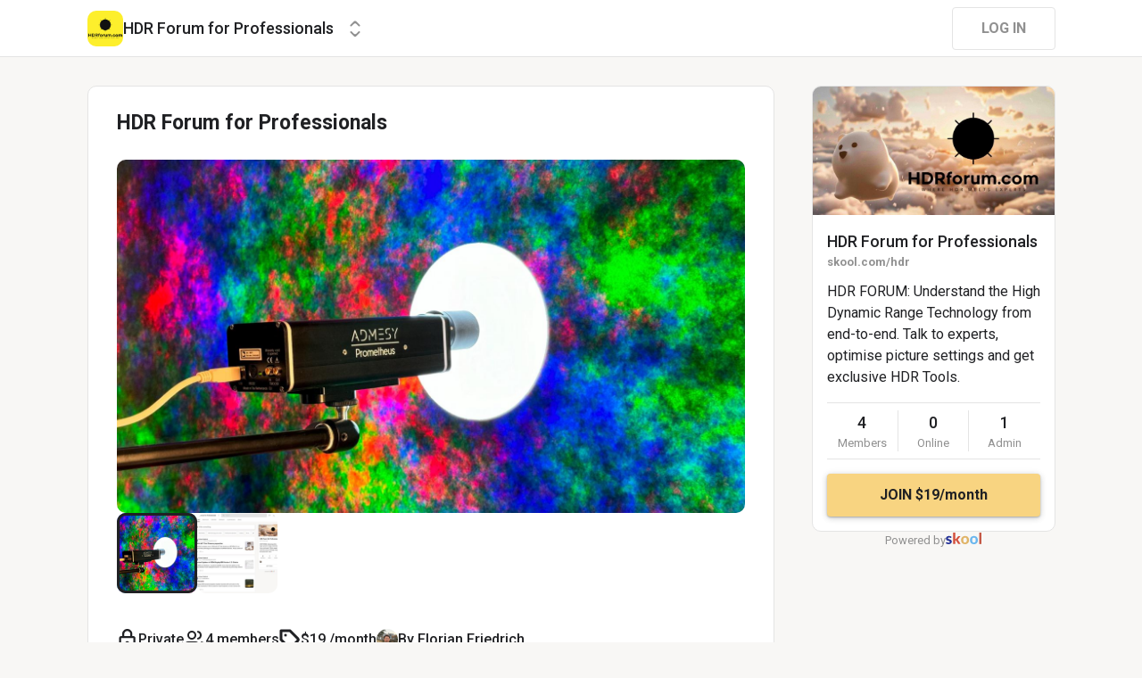

--- FILE ---
content_type: application/javascript; charset=UTF-8
request_url: https://www.skool.com/_next/static/chunks/7351-10a65e19a2a0cba9.js
body_size: 1435
content:
"use strict";(self.webpackChunk_N_E=self.webpackChunk_N_E||[]).push([[7351],{77351:function(e,i,n){n.d(i,{Z:function(){return ee}});var t=n(67294),o=n(73793),s=n(80008),l=n.n(s),r=n(15020),a=n(23687),d=n(23450),u=n.n(d),c=n(66053),m=n(86520),p=n(94682),f=n(87768),h=n(87461),v=n(37349),x=n(50378),b=n(3284),g=n(91425),y=x.ZP.div.withConfig({displayName:"styled__UserItemWrapper",componentId:"sc-mbqlq0-0"})(["display:flex;align-items:flex-start;justify-content:space-between;width:100%;"]),w=x.ZP.div.withConfig({displayName:"styled__UserInfo",componentId:"sc-mbqlq0-1"})(["display:flex;flex-direction:column;align-items:flex-start;overflow:hidden;width:100%;min-height:","px;flex:1;position:relative;"],function(e){return e.theme.isMobile?56:46}),j=(0,x.iv)(["> *{width:100%;padding-right:4px;}"]),q=x.ZP.div.withConfig({displayName:"styled__UserInfoTopRow",componentId:"sc-mbqlq0-2"})(["display:flex;align-items:center;gap:8px;width:100%;padding-right:12px;> div{&:first-child{width:fit-content;"," *{max-width:100%;}}}",""],b.c.ellipsis,function(e){return e.theme.isMobile&&j}),_=x.ZP.div.withConfig({displayName:"styled__UserInfoTopSection",componentId:"sc-mbqlq0-3"})(["display:flex;width:100%;"]),M=x.ZP.div.withConfig({displayName:"styled__UserInfopTopSectionLeft",componentId:"sc-mbqlq0-4"})(["display:flex;flex:1;flex-direction:column;overflow:hidden;"]),N=x.ZP.div.withConfig({displayName:"styled__UserInfoText",componentId:"sc-mbqlq0-5"})(["color:",";",""],g.O9.n5,b.c.t11),I=(0,x.iv)(["width:20px;> div{margin-right:0px;}"]),C=x.ZP.div.withConfig({displayName:"styled__OnlineIndicator",componentId:"sc-mbqlq0-6"})(["display:flex;color:",";",";align-items:center;> div{height:16px;width:16px;border:2px solid ",";border-radius:50%;background-color:",";margin-right:4px;}",""],g.O9.n5,b.c.t11,g.O9.n1,g.O9.s2,function(e){return e.theme.isMobile&&I}),P=x.ZP.div.withConfig({displayName:"styled__MobileMembershipText",componentId:"sc-mbqlq0-7"})(["display:flex;"]),Z=x.ZP.div.withConfig({displayName:"styled__UserBio",componentId:"sc-mbqlq0-8"})(["margin-top:4px;color:",";"," & em{font-style:normal;background:",";}"],g.O9.n7,b.c.t7,g.O9.p1),O=x.ZP.div.withConfig({displayName:"styled__BillingSign",componentId:"sc-mbqlq0-9"})(["color:",";cursor:pointer;",""],g.O9.s2,b.c.t10),k=x.ZP.div.withConfig({displayName:"styled__UserInfoTextLarge",componentId:"sc-mbqlq0-10"})(["color:",";",""],g.O9.n5,b.c.t7),U=(0,x.iv)(["color:",";"],g.O9.e2),R=x.ZP.div.withConfig({displayName:"styled__UserLocationInfo",componentId:"sc-mbqlq0-11"})(["color:",";text-transform:capitalize;"," ",""],g.O9.n5,b.c.t7,function(e){return e.$hasRisk&&U}),A=x.ZP.div.withConfig({displayName:"styled__UserSurvey",componentId:"sc-mbqlq0-12"})([""]),L=x.ZP.div.withConfig({displayName:"styled__UserAnswer",componentId:"sc-mbqlq0-13"})(["margin:8px 0px;> label{margin-right:6px;","}> span{"," word-break:break-word;}"],b.c.t5,b.c.t7),S=x.ZP.div.withConfig({displayName:"styled__SideActionsWrapper",componentId:"sc-mbqlq0-14"})(["flex-shrink:0;"]),B=x.ZP.div.withConfig({displayName:"styled__RequestDetails",componentId:"sc-mbqlq0-15"})(["border:1px solid ",";width:100%;border-radius:10px;padding:16px;background:",";display:flex;flex-direction:column;margin-top:12px;"],g.O9.n3,g.O9.n2),T=x.ZP.div.withConfig({displayName:"styled__RequestDetailsTop",componentId:"sc-mbqlq0-16"})(["display:flex;justify-content:space-between;"]),H=x.ZP.div.withConfig({displayName:"styled__UserInfoTopWrapper",componentId:"sc-mbqlq0-17"})(["display:flex;width:100%;"]),z=x.ZP.div.withConfig({displayName:"styled__Affiliate",componentId:"sc-mbqlq0-18"})(["display:flex;gap:8px;align-items:center;"," margin:8px 0;"],b.c.t7),D=x.ZP.div.withConfig({displayName:"styled__FollowerMobileActions",componentId:"sc-mbqlq0-19"})(["margin-top:10px;width:100%;"]),E=n(36014),$=n(25323),F=n(94619),G=n(85893),W=(0,t.memo)(function(e){var i,n,s,d,x,b=e.user,j=e.group,I=e.onSelect,U=e.userPreview,W=e.actions,J=e.selected,K=void 0!==J&&J,V=e.mobileActionsBottom,X=e.isFollowers,Y=void 0!==X&&X,Q=e.showMembership,ee=void 0!==Q&&Q,ei=e.allowBulkActions,en=void 0!==ei&&ei,et=e.onMemberRoleChange,eo=(0,o.bI)("currentGroup","isMobile","self"),es=eo.currentGroup,el=eo.isMobile,er=eo.self,ea=null==j||null===(i=j.metadata)||void 0===i?void 0:i.paymentStatus,ed=(null==b||null===(n=b.member)||void 0===n?void 0:n.role)||"",eu=b.metadata,ec=eu.lastOffline,em=eu.online,ep=eu.sharedGroups,ef=eu.bio,eh=(null==b||null===(s=b.member)||void 0===s?void 0:s.approvedAt)||(null==b?void 0:b.approvedAt),ev=null==b||null===(d=b.member)||void 0===d?void 0:d.inviteEmail,ex=(null==b||null===(x=b.member)||void 0===x||null===(x=x.metadata)||void 0===x?void 0:x.billingMgr)===1,eb="pending"===ed,eg=(0,t.useMemo)(function(){return(0,m.q2)({group:j,user:er,member:null==er?void 0:er.member})},[er,j]),ey=(0,t.useMemo)(function(){if(ee)switch(ed){case c.oN:return"(admin)";case c.xC:return"(moderator)";default:return""}},[ee,ed]),ew=(0,t.useMemo)(function(){var e,i,n=null==b||null===(e=b.metadata)||void 0===e?void 0:e.location,t=null==b||null===(i=b.metadata)||void 0===i?void 0:i.myersBriggs;if(!n&&!t)return null;var o=[];return n&&o.push(n),t&&o.push(t),(0,G.jsx)(N,{children:o.join(" • ")})},[b]),ej=(0,t.useMemo)(function(){var e,i=null==b||null===(e=b.metadata)||void 0===e?void 0:e.searchHighlights;if(!i)return{};var n=JSON.parse(i);return{bio:n["metadata.bio"],lastName:n.last_name,firstName:n.first_name,fullName:n.full_name}},[b]),eq=(0,t.useMemo)(function(){if(!el&&ey)return(0,G.jsx)(N,{children:ey})},[el,ey]),e_=(0,t.useMemo)(function(){if(el&&ey)return(0,G.jsxs)(P,{children:[(0,G.jsx)(N,{children:ey}),ex&&"free"!==ea&&(0,G.jsx)(r.u,{content:"Has billing access",placement:"top",children:(0,G.jsx)(O,{style:{marginLeft:8},children:"$"})})]})},[el,ey,ex,ea]),eM=(0,t.useMemo)(function(){if(!el&&ex&&"free"!==ea)return(0,G.jsx)(r.u,{content:"Has billing access",placement:"top",children:(0,G.jsx)(O,{children:"$"})})},[ex,ea,el]),eN=(0,t.useMemo)(function(){if(em)return(0,G.jsxs)(C,{children:[(0,G.jsx)("div",{}),el?null:"online"]})},[el,em]),eI=(0,t.useMemo)(function(){if(!eb){var e=eh?"Joined ".concat(l()(eh||er.member.createdAt).format("LL")," • "):"",i=em?"Online now":ec?"Active ".concat((0,p.ur)({value:ec,justNow:!1,ago:!0})," ago"):"";return(0,G.jsx)(N,{children:"".concat(e," ").concat(i)})}},[eh,ec,em,er,eb]),eC=(0,t.useMemo)(function(){return ef?ej.bio?(0,G.jsx)(Z,{dangerouslySetInnerHTML:{__html:ej.bio}}):(0,G.jsxs)(Z,{children:[(0,G.jsx)("b",{children:"Bio: "}),ef||""]}):null},[ef,ej]),eP=(0,t.useMemo)(function(){if(eg&&ev)return(0,G.jsx)(k,{children:"Invited with: ".concat(ev)})},[eg,ev]),eZ=(0,t.useMemo)(function(){if(eb)return(0,G.jsx)(k,{style:{paddingRight:!ew&&el?32:void 0},children:"Requested ".concat((0,p.ur)({value:b.member.metadata.requestedAt,justNow:!1,ago:!0})," ago").concat(b.member.metadata.inviterName?" • Invited by ".concat(b.member.metadata.inviterName):"")})},[eb,b,ew,el]),eO=(0,t.useMemo)(function(){if(eb)return(0,G.jsxs)(k,{children:["".concat((0,f.hL)(b.member.metadata.numRequests||1)," request"),b.member.metadata.declinedBy&&" • Last request declined by ".concat(b.member.metadata.declinedByName)]})},[eb,b]),ek=(0,t.useMemo)(function(){var e,i,n=null==b||null===(e=b.member)||void 0===e||null===(e=e.metadata)||void 0===e?void 0:e.requestLocation,t=null==b||null===(i=b.member)||void 0===i||null===(i=i.metadata)||void 0===i?void 0:i.requestTimezone;if(eb&&(n||t)){var o=t&&t.replaceAll("_"," "),s=null==n?void 0:n.toLowerCase().includes("lagos"),l=null==t?void 0:t.toLowerCase().includes("lagos");return(0,G.jsxs)($.s,{gap:16,children:[(0,G.jsxs)(E.X,{gap:24,children:[n&&(0,G.jsx)(R,{$hasRisk:s,children:"Location: ".concat(n)}),t&&(0,G.jsx)(R,{$hasRisk:l,children:"Time zone: ".concat(o)})]}),(s||l)&&(0,G.jsx)(F.Z,{variant:"t5",color:g.O9.e2,children:"⚠️ SPAM RISK SCORE: HIGH"})]})}},[b,eb]),eU=(0,t.useMemo)(function(){if(ep)return(0,G.jsx)(k,{children:"".concat(u()("shared groups",ep,!0)," in common")})},[ep]),eR=(0,t.useMemo)(function(){if((V||eb)&&el)return(0,G.jsx)(W,{user:b,group:j,requestsOnly:!0,onMemberRoleChange:et})},[j,el,eb,V,et,b]),eA=(0,t.useMemo)(function(){return W&&el&&V?(0,G.jsx)("div",{}):(0,G.jsx)(W,{isMenu:!0,user:b,group:j,isPending:eb,onMemberRoleChange:et})},[W,j,el,b,V,et,eb]),eL=(0,t.useMemo)(function(){return!W||el?null:(0,G.jsx)(W,{user:b,group:j,isPending:eb,onMemberRoleChange:et})},[W,j,el,b,et,eb]),eS=(0,t.useCallback)(function(e,i){var n=e.question,t=e.answer;return(0,G.jsxs)(L,{children:[(0,G.jsx)("label",{children:n}),(0,G.jsx)("span",{children:t})]},i)},[]),eB=(0,t.useMemo)(function(){if(eg&&!Y){var e,i,n,t=null==b||null===(e=b.member)||void 0===e||null===(e=e.metadata)||void 0===e?void 0:e.survey;if(t){var o=JSON.parse(t).survey;if(o)return(0,G.jsx)(A,{children:o.map(eS)})}if(!ev&&null!=es&&null!==(i=es.metadata)&&void 0!==i&&i.survey&&null!=es&&null!==(n=es.metadata)&&void 0!==n&&n.surveyEnabled)return(0,G.jsx)(L,{children:(0,G.jsx)("label",{children:"Hasn't answered membership questions"})})}},[b,ev,eg,eS,Y,es]),eT=(0,t.useCallback)(function(e){I({user:b.member.id,shiftHeld:null==e?void 0:e.shiftKey})},[I,b]),eH=(0,t.useMemo)(function(){return eg&&en?(0,G.jsx)(a.Y,{size:20,active:K,variant:"square",onClick:eT,style:{margin:"12px 16px 0px 0px"}}):null},[eg,K,en,eT]),ez=(0,t.useMemo)(function(){return(0,G.jsx)(h.Z,{size:el?40:48,user:b,group:j,showLevel:!0,userPreview:U,style:{marginRight:el?10:16}})},[j,el,b,U]),eD=(0,t.useMemo)(function(){if(!(null!=b&&b.aflUserData))return null;var e=b.aflUserData;return{id:e.userId,name:e.name,firstName:e.firstName,lastName:e.lastName,metadata:{pictureBubble:e.pictureBubble,pictureProfile:e.pictureProfile}}},[null==b?void 0:b.aflUserData]),eE=(0,t.useMemo)(function(){return eb?(0,G.jsxs)(B,{children:[(0,G.jsxs)(T,{children:[(0,G.jsxs)("div",{children:[eZ,eO]}),eL]}),eD&&(0,G.jsxs)(z,{children:[(0,G.jsx)(h.Z,{user:eD}),(0,G.jsxs)("div",{children:["Invited by ",(0,G.jsx)(v.Z,{user:eD})]})]}),eB,ek,eR]}):null},[eb,eZ,eO,eL,eB,ek,eR,eD]);return(0,G.jsxs)(y,{children:[eH,!eb&&ez,(0,G.jsxs)(w,{children:[(0,G.jsx)(H,{children:(0,G.jsxs)(_,{children:[eb&&ez,(0,G.jsxs)(M,{children:[(0,G.jsxs)(q,{children:[(0,G.jsx)(v.Z,{user:b,group:j,userPreview:U,typographyVariant:"t6",lastNameHl:ej.lastName,fullNameHl:ej.fullName,firstNameHl:ej.firstName,showLevelTitle:!eb&&!el}),eq,eM,eb&&eN]}),e_,ew,eI,eU,eC,eP]}),(0,G.jsx)(S,{children:eA})]})}),eE,Y&&el&&(0,G.jsx)(D,{children:eR})]})]})}),J=(0,x.iv)(["padding:16px;border-radius:10px;"]),K=x.ZP.div.withConfig({displayName:"styled__UserListWrapper",componentId:"sc-2xbhsz-0"})(["border:solid 1px ",";background:",";",""],g.O9.n3,g.O9.n1,function(e){return!e.theme.isMobile&&J}),V=(0,x.iv)(["padding:10px 10px 16px;"]),X=(0,x.iv)(["padding:16px 0;&:first-child{padding-top:0;}&:last-child{border:none;padding-bottom:0;}"]),Y=x.ZP.div.withConfig({displayName:"styled__UserListUser",componentId:"sc-2xbhsz-1"})(["border-bottom:1px solid ",";",""],g.O9.n3,function(e){return e.theme.isMobile?V:X});function Q(e){var i=e.group,n=e.users,t=e.showMembership,o=e.showOnlineStatus,s=e.isPending,l=e.actions,r=e.totalCourses,a=e.userPreview,d=e.mobileActionsBottom,u=e.isFollowers,c=e.allowBulkActions,m=void 0!==c&&c,p=e.selectedUsers,f=void 0===p?[]:p,h=e.onMemberRoleChange,v=e.onSelect;return(0,G.jsx)(K,{children:n.map(function(e){return(0,G.jsx)(Y,{children:(0,G.jsx)(W,{allowBulkActions:m,onSelect:v,selected:!!f&&f.some(function(i){return i===e.member.id}),isFollowers:u,user:e,group:i,showMembership:t,showOnlineStatus:o,actions:l,isPending:s,totalCourses:r,userPreview:a,mobileActionsBottom:d,onMemberRoleChange:h})},e.id)})})}Q.defaultProps={users:[]};var ee=(0,t.memo)(Q)}}]);